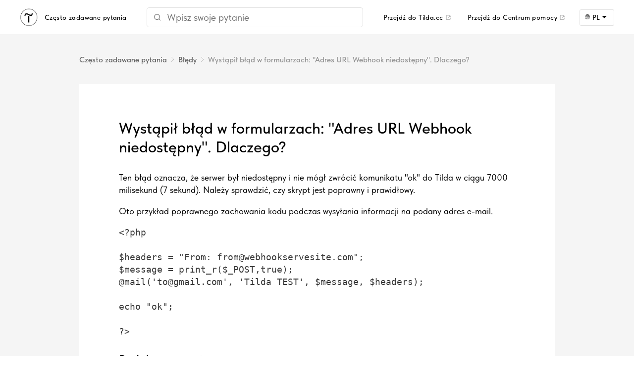

--- FILE ---
content_type: text/html; charset=UTF-8
request_url: https://pl.answers.tilda.cc/en/a/webhook-url-not-available-en
body_size: 6177
content:

<!DOCTYPE html>
<html lang="pl" data-wg-translated="pl">
<head>
    <meta charset="utf-8">
    <meta http-equiv="Content-Type" content="text/html; charset=utf-8">
    <meta name="viewport" content="width=device-width, initial-scale=1.0">
    <title>Wystąpił błąd w formularzach: "Adres URL Webhook niedostępny". Dlaczego - często zadawane pytania Tilda</title>
    <meta name="format-detection" content="telephone=no">
    <meta http-equiv="x-dns-prefetch-control" content="on">
    <meta name="description" content="Ten błąd oznacza, że serwer był niedostępny i nie mógł zwrócić komunikatu &quot;ok&quot; do Tilda w ciągu 7000 milisekund (7 sekund). Należy sprawdzić, czy skrypt jest poprawny i czy...">
    <meta property="og:title" content="Wystąpił błąd w formularzach: &quot;Adres URL Webhook niedostępny&quot;. Dlaczego?">
    <meta property="og:description" content="Ten błąd oznacza, że serwer był niedostępny i nie mógł zwrócić komunikatu &quot;ok&quot; do Tilda w ciągu 7000 milisekund (7 sekund). Należy sprawdzić, czy skrypt jest poprawny i czy...">
    <link rel="dns-prefetch" href="//tilda.ws">
    <link rel="dns-prefetch" href="//static.tildacdn.com">
    <link rel="canonical" href="https://tilda.cc/en/answers/a/webhook-url-not-available-en/">
    <link rel="shortcut icon" href="//pl.answers.tilda.cc/src/images/tildafavicon.ico" type="image/x-icon"><!-- Assets -->
    <link rel="stylesheet" href="//pl.answers.tilda.cc/src/css/tilda-grid-3.0.min.css" type="text/css" media="all">
    <link rel="stylesheet" href="//pl.answers.tilda.cc/src/css/tilda-blocks-2.12.css?t=1521800889" type="text/css" media="all">
    <link rel="stylesheet" href="//pl.answers.tilda.cc/src/css/tilda-animation-1.0.min.css" type="text/css" media="all">
    <link rel="stylesheet" href="//pl.answers.tilda.cc/src/css/tilda-slds-1.4.min.css" type="text/css" media="all">
    <link rel="stylesheet" href="//pl.answers.tilda.cc/src/css/tilda-zoom-2.0.min.css" type="text/css" media="all">
    <link rel="stylesheet" href="//pl.answers.tilda.cc/src/css/font.css" type="text/css" media="all">
    <link rel="stylesheet" href="//pl.answers.tilda.cc/src/css/style-answer-1.1.css" type="text/css" media="all">
    <script src="//pl.answers.tilda.cc/src/js/jquery-1.10.2.min.js"></script>
    <script src="//pl.answers.tilda.cc/src/js/tilda-scripts-2.8.min.js"></script>
    <script src="//pl.answers.tilda.cc/src/js/tilda-blocks-2.7.js?t=1521800889"></script>
    <script src="//pl.answers.tilda.cc/src/js/lazyload-1.3.min.js"></script>
    <script src="//pl.answers.tilda.cc/src/js/tilda-animation-1.0.min.js"></script>
    <script src="//pl.answers.tilda.cc/src/js/tilda-slds-1.4.min.js"></script>
    <script src="//pl.answers.tilda.cc/src/js/hammer.min.js"></script>
    <script src="//pl.answers.tilda.cc/src/js/tilda-zoom-2.0.min.js"></script>
    <script src="//pl.answers.tilda.cc/src/js/tilda-vote-1.1.min.js"></script>

    
    
    
    
    
    
    
    

<script type="application/json" id="weglot-data">{"allLanguageUrls":{"en":"https://answers.tilda.cc/en/a/webhook-url-not-available-en","pl":"https://pl.answers.tilda.cc/en/a/webhook-url-not-available-en","es":"https://es.answers.tilda.cc/en/a/webhook-url-not-available-en","br":"https://pt.answers.tilda.cc/en/a/webhook-url-not-available-en","de":"https://de.answers.tilda.cc/en/a/webhook-url-not-available-en","fr":"https://fr.answers.tilda.cc/en/a/webhook-url-not-available-en","it":"https://it.answers.tilda.cc/en/a/webhook-url-not-available-en","ja":"https://ja.answers.tilda.cc/en/a/webhook-url-not-available-en"},"originalCanonicalUrl":"https://tilda.cc/en/answers/a/webhook-url-not-available-en","originalPath":"/en/a/webhook-url-not-available-en","settings":{"auto_switch":false,"auto_switch_fallback":null,"category":11,"custom_settings":{"button_style":{"with_name":false,"full_name":false,"is_dropdown":false,"with_flags":false,"flag_type":"rectangle_mat","custom_css":""},"switchers":[],"translate_search":false,"loading_bar":true,"hide_switcher":false,"translate_images":false,"subdomain":false,"wait_transition":true,"dynamic":""},"deleted_at":null,"dynamics":[],"excluded_blocks":[],"excluded_paths":[{"excluded_languages":[],"language_button_displayed":false,"type":"CONTAIN","value":"/ru/"},{"excluded_languages":[],"language_button_displayed":false,"type":"CONTAIN","value":"/ru/answers/"},{"excluded_languages":[],"language_button_displayed":false,"type":"IS_EXACTLY","value":"/ru/answers"},{"excluded_languages":[],"language_button_displayed":false,"type":"IS_EXACTLY","value":"/metrika.yandex.ru"}],"external_enabled":false,"host":"answers.tilda.cc","is_dns_set":false,"is_https":true,"language_from":"en","language_from_custom_flag":null,"language_from_custom_name":null,"languages":[{"connect_host_destination":{"is_dns_set":true,"created_on_aws":1724405026,"host":"es.answers.tilda.cc"},"custom_code":null,"custom_flag":null,"custom_local_name":null,"custom_name":null,"enabled":true,"language_to":"es"},{"connect_host_destination":{"is_dns_set":true,"created_on_aws":1724405026,"host":"pt.answers.tilda.cc"},"custom_code":"br","custom_flag":"br","custom_local_name":"Português (Brasil)","custom_name":"Brazilian Portuguese","enabled":true,"language_to":"a0"},{"connect_host_destination":{"is_dns_set":true,"created_on_aws":1724405025,"host":"de.answers.tilda.cc"},"custom_code":null,"custom_flag":null,"custom_local_name":null,"custom_name":null,"enabled":true,"language_to":"de"},{"connect_host_destination":{"is_dns_set":true,"created_on_aws":1724405026,"host":"fr.answers.tilda.cc"},"custom_code":null,"custom_flag":null,"custom_local_name":null,"custom_name":null,"enabled":true,"language_to":"fr"},{"connect_host_destination":{"is_dns_set":true,"created_on_aws":1724405025,"host":"it.answers.tilda.cc"},"custom_code":null,"custom_flag":null,"custom_local_name":null,"custom_name":null,"enabled":true,"language_to":"it"},{"connect_host_destination":{"is_dns_set":true,"created_on_aws":1724405026,"host":"pl.answers.tilda.cc"},"custom_code":null,"custom_flag":null,"custom_local_name":null,"custom_name":null,"enabled":true,"language_to":"pl"},{"connect_host_destination":{"is_dns_set":true,"created_on_aws":1724405026,"host":"ja.answers.tilda.cc"},"custom_code":null,"custom_flag":null,"custom_local_name":null,"custom_name":null,"enabled":true,"language_to":"ja"}],"media_enabled":false,"page_views_enabled":true,"technology_id":12,"technology_name":"Other","translation_engine":3,"url_type":"SUBDOMAIN","versions":{"translation":1765534162,"slugTranslation":1743602253}}}</script>
<script async="" src="https://cdn.weglot.com/weglot.min.js?api_key=wg_7d4205d670c8cc0fac77c358388c4b3b7&hide_switcher=true" type="text/javascript"></script></head>
<body class="t-body" style="margin:0;"><!--allrecords-->
<div id="allrecords" class="t-records" data-hook="blocks-collection-content-node" data-tilda-project-id="599342" data-tilda-page-id="2520150" data-tilda-page-alias="answer" data-tilda-formskey="94edb5ec1809f9d853c7821817615735">
  <header class="t-answers__header">
    <a class="t-answers__header-logo" href="/en/answers/"><img src="https://tilda.cc/tpl/img/t.jpg" width="36">
      <div class="t-answers__header-txt">
        <span>Często zadawane pytania</span>
        </div>
    </a>

    <div id="rec48496256" class="t-answers__search" data-record-type="210"><!-- T186 -->
        <div class="t186">
            <form id="form48496256" name="form48496256" role="form" action="" method="POST" data-formactiontype="1" data-inputbox=".t186__blockinput" data-is-formajax="y" class="js-form-proccess " data-tilda-captchakey=""> <!-- NO SELECTED SERVICES -->
                        <div>
                          <div>
                            <div class="js-errorbox-all t186__blockinput-errorbox" style="display:none;">
                                <div class="t186__blockinput-errors-text t-text t-text_md"></div>
                            </div>
                            <div class="js-successbox t186__blockinput-success t-text t-text_md" style="display:none;">
                                Dane zostały wysłane pomyślnie. Dziękujemy!
                            </div>
                        </div>
                        <div class="t186__wrapper" style="width: 100%; max-width: 600px; position: relative;">
                            <div class="t186__blockinput">
                                <input type="text" name="q" class="t-answers__search-input js-tilda-rule t-searcher" value="" placeholder="Wpisz swoje pytanie" data-tilda-rule="none" id="t-searcher" data-attr-lang="en">
                                       <img class="t-searcher-search-img" src="//pl.answers.tilda.cc/src/images/icons/search-icon.svg">
                            </div>

                            <div class="t-searcher-close" style=" display:none; position: absolute;top: 0; right: 0; cursor: pointer;margin: 13px 10px 0 0;width: 20px">
                                <img class="t-searcher-close-img" style=" opacity: 0.5; height: 100%" src="//pl.answers.tilda.cc/src/images/tp-08-close.svg">
                            </div>
                            <div class="t-searcher-load" style=" display:none; position: absolute;top: 0; right: 0; cursor: pointer;margin: 13px 10px 0 0;width: 20px">
                                <img class="t-searcher-load-img" style=" opacity: 0.5; width: 20px; height: 100%" src="//pl.answers.tilda.cc/src/images/arrows_rotate.svg">
                            </div>
                        </div>
                    </div>
            </form>
        </div>
        </div>
    <div class="t-answers__header-txt">
      <a class="t-answers__header-link t-answers__header-link-desk" href="https://tilda.cc/">Przejdź do Tilda.cc</a>
      <a class="t-answers__header-link t-answers__header-link-desk" href="https://help.tilda.ws/">Przejdź do Centrum pomocy</a>
      <details class="t-answers__lang-change" style="z-index: 1;">
        <summary><div class="t-answers__lang-label">PL</div></summary>
        <div class="t-answers__lang-select">
            <p class="t-answers__lang t-answers__lang-current">Angielski</p>
                                            
                                    <a class="t-answers__lang" href="https://tilda.cc/de/answers/a/webhook-url-not-available-en/?locale=de">Deutsch</a>
                                            
                                    <a class="t-answers__lang" href="https://tilda.cc/fr/answers/a/webhook-url-not-available-en/?locale=fr">Francuski</a>
                                            
                                    <a class="t-answers__lang" href="https://tilda.cc/it/answers/a/webhook-url-not-available-en/?locale=it">Włoski</a>
                                            
                                    <a class="t-answers__lang" href="https://tilda.cc/ja/answers/a/webhook-url-not-available-en/?locale=ja">Japoński</a>
                                            
                                    <a class="t-answers__lang" href="https://tilda.cc/pl/answers/a/webhook-url-not-available-en/?locale=pl">Polski</a>
                                            
                                    <a class="t-answers__lang" href="https://tilda.cc/pt/answers/a/webhook-url-not-available-en/?locale=pt">Portugalski</a>
                                            
                                    <a class="t-answers__lang" href="https://tilda.cc/es/answers/a/webhook-url-not-available-en/?locale=es">Hiszpański</a>
                                        <a class="t-answers__lang" href="https://tilda.cc/ru/answers/a/webhook-url-not-available/?locale=ru">Русский</a>
        </div>
    </details>

    </div>
  </header>
    <main class="t-answers__main">
        <div class="t-container t-width_10">
          <div class="t-answer__breadcrumbs"> 
            <a class="back" href="/en/answers/">Często zadawane pytania</a>
            <a class="back" href="/en/answers/#20">Błędy</a>
            <p>Wystąpił błąd w formularzach: "Adres URL Webhook niedostępny". Dlaczego?</p><p>
          </p></div>
          <div class="t-answer__container">
                          <h1 class="t-answer__title">Wystąpił błąd w formularzach: "Adres URL Webhook niedostępny". Dlaczego?</h1>
            <div class="t-answer__text">
              <p><span style="background-color: transparent; color: rgb(0, 0, 0);">Ten błąd oznacza, że serwer był niedostępny i nie mógł zwrócić komunikatu "ok" do Tilda w ciągu 7000 milisekund (7 sekund). Należy sprawdzić, czy skrypt jest poprawny i prawidłowy.</span></p><p><span style="color: rgb(0, 0, 0); background-color: transparent;">Oto przykład poprawnego zachowania kodu podczas wysyłania informacji na podany adres e-mail.</span></p><pre class="ql-syntax" spellcheck="false"><span class="hljs-meta">&lt;?php</span>
﻿
$headers = <span class="hljs-string">"From: from@webhookservesite.com"</span>;
$message = print_r($_POST,<span class="hljs-keyword">true</span>);
@mail(<span class="hljs-string">'to@gmail.com'</span>, <span class="hljs-string">'Tilda TEST'</span>, $message, $headers);

<span class="hljs-keyword">echo</span> <span class="hljs-string">"ok"</span>;

<span class="hljs-meta">?&gt;</span>
</pre>            </div>
            <div>
                            <h4 class="t-answer__related-header">Podobne pytania</h4>
              <ul class="t-answer__related-list">
                    <li class="t-answer__related-item"><a href="https://tilda.cc/en/answers/a/connection-is-not-private-en/">Podczas odwiedzania mojej witryny użytkownicy widzą komunikat: "Twoje połączenie nie jest prywatne". Co powinienem zrobić?</a></li><li class="t-answer__related-item"><a href="https://tilda.cc/en/answers/a/getresponse-error-invalid-params-en/">Pojawia się błąd w postaci: "Getresponse error: Invalid params". Dlaczego?</a></li><li class="t-answer__related-item"><a href="https://tilda.cc/en/answers/a/getresponse-error-contact-is-blacklisted-en/">Pojawia się błąd w postaci: "Błąd Getresponse: Kontakt nie zapisuje się: Nie można dodać kontaktu, który znajduje się na czarnej liście". Dlaczego?</a></li><li class="t-answer__related-item"><a href="https://tilda.cc/en/answers/a/getresponse-error-contact-already-added-en/">Pojawia się błąd w postaci: "Błąd Getresponse: Kontakt już dodany". Dlaczego?</a></li><li class="t-answer__related-item"><a href="https://tilda.cc/en/answers/a/error-captcha-en/">Podczas wypełniania formularza wystąpił błąd: "Błąd [przekroczenie limitu czasu]. Spróbuj ponownie później". Dlaczego?</a></li>                </ul>
                    </div>
      <div class="t-answer__stat-wrapper">
    <div id="rec7670000" data-record-type="797"><!-- t797 -->
      <div class="t797">
      <div class=" t-answer__rate-wrapper">
        <div class="t-answer__rate-title" field="title">Czy ta odpowiedź była pomocna?</div>
        <div class="t-vote" data-vote-type="single" data-vote-id="7670000" data-vote-visibility="onclick">
          <div class="t-vote__btn-wrapper js-vote-item t-answer__rate-btn" data-answer-id="9976702" data-animate-style="fadeinup" data-animate-chain="yes">
              <div class="t-vote__btn-el js-vote-btn js-sendvote-btn">
                <img src="//pl.answers.tilda.cc/src/images/thumbs-up.png" data-original="//pl.answers.tilda.cc/src/images/thumbs-up.png" class="t797__img t-img" imgfield="li_img__1513680764293">
                  <div class="t-vote__txt-wrapper">
                      <div class="t797__text">Tak</div>
                      <div class="t-vote__btn-res">
                          <span class="t-vote__btn-res__num js-vote-count">0</span>
                                    </div>
                                </div>
                            </div>
                          </div>
                          <div class="t-vote__btn-wrapper js-vote-item t-answer__rate-btn" data-answer-id="9976701" data-animate-style="fadeinup" data-animate-chain="yes">
                            <div class="t-vote__btn-el js-vote-btn js-sendvote-btn">
                              <img src="//pl.answers.tilda.cc/src/images/thumbs-down.png" data-original="//pl.answers.tilda.cc/src/images/thumbs-down.png" class="t797__img t-img" imgfield="li_img__1512750238069">
                                <div class="t-vote__txt-wrapper">
                                  <div class="t797__text">Nie</div>
                                  <div class="t-vote__btn-res">
                                    <span class="t-vote__btn-res__num js-vote-count">0</span>
                                  </div>
                                </div>
                              </div>
                            </div>
                          </div>
                          <span class="counter t-answer__stat-counter">Widoki: 9435</span>
                        </div>
                    </div>
            <script>$(document).ready(function () {
                t797_init(7670000);
            });</script>
        </div>
      </div>
      <div class="t-answer__back">
        <a class="t-answer__back-link" href="/en/answers/#20">← Do listy pytań</a>
      </div>
    </div>
    </div>

</main>
    <footer class="t-answers__footer">
    <ul class="t-container t-answers__footer-links">
        <li class="t-answers__footer-link">
            <a href="https://tilda.cc/?lang=en">Tilda.cc</a>
        </li>
        <li class="t-answers__footer-link">
            <a href="http://help.tilda.ws/">Centrum pomocy</a>
        </li>
        <li class="t-answers__footer-link">
            <a href="https://www.youtube.com/channel/UCbuvN3YQrc2dISGcestWLgw" target="_blank" rel="nofollow">Lekcje wideo</a>
        </li>
        <li class="t-answers__footer-link">
            <a href="http://blog-en.tilda.cc/">Blog</a>
        </li>
    </ul>

    <ul class="t-container t-answers__footer-socials">
        <li class="t-answers__footer-social">
            <a href="https://www.instagram.com/tilda.cc/" target="_blank" rel="nofollow">
                <svg xmlns="http://www.w3.org/2000/svg" width="36" height="37" viewBox="0 0 36 37" fill="none">
                    <desc>Instagram</desc>
                    <path d="M22.2537 9.66504H13.0276C10.7188 9.66504 8.84039 11.5435 8.84039 13.8522V23.163C8.84039 25.4717 10.7188 27.3502 13.0276 27.3502H22.2537C24.5625 27.3502 26.4409 25.4717 26.4409 23.163V13.8522C26.4409 11.5435 24.5625 9.66504 22.2537 9.66504ZM17.6582 24.0826C14.5287 24.0826 11.9827 21.5637 11.9827 18.4676C11.9827 15.3715 14.5291 12.8526 17.6582 12.8526C20.7874 12.8526 23.3338 15.3715 23.3338 18.4676C23.3338 21.5637 20.7878 24.0826 17.6582 24.0826ZM23.4348 13.9582C22.6972 13.9582 22.0994 13.3604 22.0994 12.6228C22.0994 11.8852 22.6972 11.2874 23.4348 11.2874C24.1723 11.2874 24.7701 11.8852 24.7701 12.6228C24.7701 13.3604 24.1723 13.9582 23.4348 13.9582Z" fill="black"></path>
                    <path d="M17.6842 0.962891C7.99895 0.962891 0.147339 8.8145 0.147339 18.4997C0.147339 28.185 7.99895 36.0366 17.6842 36.0366C27.3694 36.0366 35.221 28.185 35.221 18.4997C35.221 8.8145 27.3694 0.962891 17.6842 0.962891ZM28.5121 23.1631C28.5121 26.6141 25.7044 29.4215 22.2537 29.4215H13.0276C9.57652 29.4215 6.76918 26.6138 6.76918 23.1631V13.8524C6.76918 10.4013 9.57688 7.59397 13.0276 7.59397H22.2537C25.7047 7.59397 28.5121 10.4017 28.5121 13.8524V23.1631Z" fill="black"></path>
                    <path d="M17.6582 14.9199C15.6685 14.9199 14.05 16.5114 14.05 18.4677C14.05 20.424 15.6685 22.0155 17.6582 22.0155C19.648 22.0155 21.2664 20.424 21.2664 18.4677C21.2664 16.5114 19.648 14.9199 17.6582 14.9199Z" fill="black"></path>
                </svg>
            </a>
        </li>
        <li class="t-answers__footer-social">
            <a href="https://www.youtube.com/channel/UCbuvN3YQrc2dISGcestWLgw" target="_blank" rel="nofollow">
                <svg version="1.1" xmlns="http://www.w3.org/2000/svg" xmlns:xlink="http://www.w3.org/1999/xlink" x="0px" y="0px" width="35px" height="35px" viewBox="0 0 48 48" enable-background="new 0 0 48 48" xml:space="preserve">
                        <desc>YouTube</desc>
                    <path d="M24 0.0130005C37.248 0.0130005 47.987 10.753 47.987 24C47.987 37.247 37.247 47.987 24 47.987C10.753 47.987 0.0130005 37.247 0.0130005 24C0.0130005 10.753 10.752 0.0130005 24 0.0130005ZM35.815 18.093C35.565 16.756 34.452 15.758 33.173 15.635C30.119 15.439 27.054 15.28 23.995 15.278C20.936 15.276 17.882 15.432 14.828 15.625C13.544 15.749 12.431 16.742 12.182 18.084C11.898 20.017 11.756 21.969 11.756 23.92C11.756 25.871 11.898 27.823 12.182 29.756C12.431 31.098 13.544 32.21 14.828 32.333C17.883 32.526 20.935 32.723 23.995 32.723C27.053 32.723 30.121 32.551 33.173 32.353C34.452 32.229 35.565 31.084 35.815 29.747C36.101 27.817 36.244 25.868 36.244 23.919C36.244 21.971 36.101 20.023 35.815 18.093ZM21.224 27.435V20.32L27.851 23.878L21.224 27.435Z"></path>
                    </svg>
            </a>
        </li>
        <li class="t-answers__footer-social">
            <a href="https://www.facebook.com/tildapublishing" target="_blank" rel="nofollow">
                <svg version="1.1" xmlns="http://www.w3.org/2000/svg" xmlns:xlink="http://www.w3.org/1999/xlink" x="0px" y="0px" width="35px" height="35px" viewBox="0 0 48 48" enable-background="new 0 0 48 48" xml:space="preserve">
                    <desc>Facebook</desc>
                    <path d="M47.761,24c0,13.121-10.638,23.76-23.758,23.76C10.877,47.76,0.239,37.121,0.239,24c0-13.124,10.638-23.76,23.764-23.76C37.123,0.24,47.761,10.876,47.761,24 M20.033,38.85H26.2V24.01h4.163l0.539-5.242H26.2v-3.083c0-1.156,0.769-1.427,1.308-1.427h3.318V9.168L26.258,9.15c-5.072,0-6.225,3.796-6.225,6.224v3.394H17.1v5.242h2.933V38.85z"></path>
                </svg>
            </a>
        </li>
        <li class="t-answers__footer-social">
            <a href="https://twitter.com/TildaPublishing" target="_blank" rel="nofollow">
                <svg version="1.1" xmlns="http://www.w3.org/2000/svg" xmlns:xlink="http://www.w3.org/1999/xlink" x="0px" y="0px" width="35px" height="35px" viewBox="0 0 48 48" enable-background="new 0 0 48 48" xml:space="preserve">
                    <desc>Twitter</desc>
                    <path d="M47.762,24c0,13.121-10.639,23.76-23.761,23.76S0.24,37.121,0.24,24c0-13.124,10.639-23.76,23.761-23.76 S47.762,10.876,47.762,24 M38.031,12.375c-1.177,0.7-2.481,1.208-3.87,1.481c-1.11-1.186-2.694-1.926-4.455-1.926 c-3.364,0-6.093,2.729-6.093,6.095c0,0.478,0.054,0.941,0.156,1.388c-5.063-0.255-9.554-2.68-12.559-6.367 c-0.524,0.898-0.825,1.947-0.825,3.064c0,2.113,1.076,3.978,2.711,5.07c-0.998-0.031-1.939-0.306-2.761-0.762v0.077 c0,2.951,2.1,5.414,4.889,5.975c-0.512,0.14-1.05,0.215-1.606,0.215c-0.393,0-0.775-0.039-1.146-0.109 c0.777,2.42,3.026,4.182,5.692,4.232c-2.086,1.634-4.712,2.607-7.567,2.607c-0.492,0-0.977-0.027-1.453-0.084 c2.696,1.729,5.899,2.736,9.34,2.736c11.209,0,17.337-9.283,17.337-17.337c0-0.263-0.004-0.527-0.017-0.789 c1.19-0.858,2.224-1.932,3.039-3.152c-1.091,0.485-2.266,0.811-3.498,0.958C36.609,14.994,37.576,13.8,38.031,12.375"></path>
                </svg>
            </a>
        </li>
    </ul>

    <div class="t-container t-answers__footer-info">
        <div class="t-answers__footer-info__block">
            <p class="t-answers__footer-info__title">Zgłoś nadużycie</p>
            <div class="t-answers__footer-info__txt">
                Jeśli uważasz, że jakakolwiek witryna utworzona w witrynie Tilda narusza Twoje prawa, złóż skargę, wypełniając ten <a href="https://tilda.cc/abuse/">formularz</a>
            </div>
        </div>
        <div class="t-answers__footer-info__block">
            <p class="t-answers__footer-info__title">Jak skontaktować się z pomocą techniczną</p>
            <div class="t-answers__footer-info__txt">
                Aby dowiedzieć się więcej o funkcjach platformy, skorzystaj z formularza opinii na swoim koncie Tilda lub skontaktuj się z nami przez e-mail <a href="mailto:team@tilda.cc">team@tilda.cc</a>
            </div>
        </div>
        <div class="t-answers__footer-info__block">
            <p class="t-answers__footer-info__title">Dokumenty księgowe</p>
            <div class="t-answers__footer-info__txt">
                Aby otrzymać dokumentację uzupełniającą i dowód płatności, należy wysłać prośbę na adres <a href="mailto:docs@tilda.cc">docs@tilda.cc</a>
            </div>
        </div>
    </div>
</footer>  </div>
<script src="//pl.answers.tilda.cc/src/js/searcher.js?2"></script>
</body>
</html>

--- FILE ---
content_type: application/javascript
request_url: https://pl.answers.tilda.cc/src/js/tilda-animation-1.0.min.js
body_size: 2841
content:
function t_animate__init(){1==window.isSearchBot||"yes"==$(".t-records").attr("data-blocks-animationoff")||t_animate__checkIE()||window.isMobile||$(window).width()<980||"edit"==$(".t-records").attr("data-tilda-mode")?$(".t-animate").removeClass("t-animate"):(t_animate__wrapTextWithOpacity(),t_animate__addNoHoverClassToBtns(),$("[data-animate-style=fadeinleft]:not(.t396__elem)").length>0&&$(".t-records").css("overflow-x","hidden"),setTimeout(function(){t_animate__startAnimation()},1500))}function t_animate__startAnimation(){function t(){t_animate__getGroupsOffsets(a),t_animate__getChainOffsets(e),t_animate__getElemsOffsets(n)}var a=$(".r").has(".t-animate[data-animate-group=yes]"),e=$(".r").has(".t-animate[data-animate-chain=yes]"),n=$(".t-animate:not([data-animate-group=yes]):not([data-animate-chain=yes])");(void 0!==a&&0!=a.length||void 0!==n&&0!=n.length||void 0!==e&&0!=e.length)&&(t_animate__setAnimationState(a,e,n),a=a.filter(".r:has(.t-animate_wait)"),n=n.filter(".t-animate_wait"),e=e.filter(".r:has(.t-animate_wait)"),t(),$(window).bind("resize",t_throttle(t,200)),setInterval(t,5e3),$(window).bind("scroll",t_throttle(function(){t_animate__animateOnScroll(a,e,n)},200)))}function t_animate__animateOnScroll(t,a,e){if(0!=t.length||0!=a.length||0!=e.length){var n=$(window).scrollTop(),i=n+$(window).height();if($("body").is(":animated")){for(s=0;s<t.length;s++)t[s].curTopOffset<=n&&$(t[s]).find(".t-animate").removeClass("t-animate t-animate_wait t-animate_no-hover");for(var s=0;s<e.length;s++)e[s].curTopOffset<=n&&$(e[s]).removeClass("t-animate t-animate_no-hover")}t_animate__animateGroups(t,i),t_animate__animateChainsBlocks(a,i),t_animate__animateElems(e,i)}}function t_animate__animateGroups(t,a){if(t.length)for(var e=0;e<t.length;e++)if(t[e].curTopOffset<a){var n=$(t[e]),i=n.find(".t-animate:not([data-animate-chain=yes])");t_animate__makeSectionButtonWait(n),i=i.filter(".t-animate:not(.t-animate__btn-wait-chain)"),t_animate__saveSectionHeaderStartTime(n),i.removeClass("t-animate_wait"),t_animate__removeNoHoverClassFromBtns(i),i.addClass("t-animate_started"),t.splice(e,1),e--}}function t_animate__animateChainsBlocks(t,a){for(var e=0;e<t.length;e++){var n=$(t[e]);t[e].itemsOffsets[0]>a||0==n.find(".t-animate_wait").length||(t_animate__animateChainItemsOnScroll(t,e,a),0==t[e].itemsOffsets.length&&(t.splice(e,1),e--))}}function t_animate__animateChainItemsOnScroll(t,a,e){var n=$(t[a]),i=n.find(".t-animate_wait[data-animate-chain=yes]"),s=0,r=0,o=t[a].itemsOffsets[0],m=t_animate__getDelayFromPreviousScrollEvent(n,i,.16),_=t_animate__getSectionHeadDealy(n);$(i[0]).addClass("t-animate__chain_first-in-row");for(var l=0;l<i.length;l++){var d=$(i[l]),f=t[a].itemsOffsets[l];if(!(f<e))break;f!=o&&(d.addClass("t-animate__chain_first-in-row"),s=++r,o=f);var c=.16*s+m+_;d.css("transition-delay",c+"s"),d.removeClass("t-animate_wait"),d.addClass("t-animate_started"),d.attr("data-animate-start-time",Date.now()+1e3*c),d[0]==i.last()[0]&&t_animate__checkSectionButtonAnimation(n,c),f==o&&s++,i.splice(l,1),t[a].itemsOffsets.splice(l,1),l--}t_animate__catchTransitionEndEvent(n)}function t_animate__getSectionHeadDealy(t){var a=t.find(".t-section__title.t-animate"),e=t.find(".t-section__descr.t-animate"),n=0;return a.length&&Date.now()-a.attr("data-animate-start-time")<=160?n=.16:e.length&&Date.now()-e.attr("data-animate-start-time")<=160?n=.16:n}function t_animate__getDelayFromPreviousScrollEvent(t,a,e){var n=0==t.find(".t-animate_started").length,i=t.find(".t-animate__chain_first-in-row.t-animate_started:not(.t-animate__chain_showed)");if(n||0==i.length)return 0;var s=i.last().attr("data-animate-start-time")-Date.now();return s<=0?e:s/1e3+1*e}function t_animate__catchTransitionEndEvent(t){t.find(".t-animate__chain_first-in-row.t-animate_started:not(.t-animate__chain_showed)").each(function(){$(this).on("TransitionEnd webkitTransitionEnd oTransitionEnd MSTransitionEnd",function(t){$(this).addClass("t-animate__chain_showed"),$(this).off(t)})})}function t_animate__animateElems(t,a){if(t.length)for(var e=0;e<t.length;e++){var n=t_animate__detectElemTriggerOffset($(t[e]),a);t[e].curTopOffset<n&&($(t[e]).removeClass("t-animate_wait"),t_animate__removeNoHoverClassFromBtns($(t[e])),$(t[e]).addClass("t-animate_started"),t.splice(e,1),e--)}}function t_animate__setAnimationState(t,a,e){var n=$(window).scrollTop(),i=n+$(window).height();t.each(function(){var t=$(this),a=t.find(".t-animate:not([data-animate-chain=yes])"),e=a.first().offset().top;if(t_animate__removeAnimFromHiddenSlides(t),t_animate__assignGroupDelay(t,t_animate__assignSectionDelay(t)),e<=n-100)return t_animate__saveSectionHeaderStartTime(t),a.removeClass("t-animate t-animate_no-hover"),a.css("transition-delay",""),!0;e<i&&e>n-100&&(t_animate__makeSectionButtonWait(t),t_animate__removeNoHoverClassFromBtns(a=a.filter(".t-animate:not(.t-animate__btn-wait-chain)")),a.addClass("t-animate_started")),e>=i&&a.addClass("t-animate_wait")}),a.each(function(){t_animate__assignChainDelay($(this),i,n)}),e.each(function(){var t=$(this),a=t.offset().top;if(a<n-500)return t.removeClass("t-animate t-animate_no-hover"),!0;var e=t_animate__detectElemTriggerOffset(t,i);t_animate__setCustomAnimSettings(t,a,i),a<e&&(t_animate__removeNoHoverClassFromBtns(t),t.addClass("t-animate_started")),a>=e&&t.addClass("t-animate_wait")}),$(window).bind("resize",t_throttle(t_animate__removeInlineAnimStyles,200))}function t_animate__assignSectionDelay(t){var a=0,e=t.find(".t-section__title.t-animate"),n=t.find(".t-section__descr.t-animate");t.find(".t-section__bottomwrapper .t-btn.t-animate");return e.length&&(a=.16),n.length&&(n.css("transition-delay",a+"s"),a+=.16),a}function t_animate__assignGroupDelay(t,a){var e=0;if(t.find("[data-animate-order]").length)t_animate__assignOrderedElemsDelay(t,a);else{var n=t.find(".t-img.t-animate"),i=t.find(".t-uptitle.t-animate"),s=t.find(".t-title.t-animate:not(.t-section__title)"),r=t.find(".t-descr.t-animate:not(.t-section__descr)"),o=t.find(".t-btn.t-animate:not(.t-section__bottomwrapper .t-btn)"),m=t.find(".t-timer.t-animate"),_=t.find("form.t-animate");0!=n.length&&(e=.5),0!=s.length&&s.css("transition-delay",e+"s"),0!=s.length&&(e+=.3),0!=r.length&&r.css("transition-delay",e+"s"),0!=r.length&&(e+=.3),0!=i.length&&i.css("transition-delay",e+"s"),0!=i.length&&(e+=.3),0==i.length&&0==s.length&&0==r.length||(e+=.2),0!=m.length&&m.css("transition-delay",e+"s"),0!=m.length&&(e+=.5),0!=o.length&&$(o.get(0)).css("transition-delay",e+"s"),2==o.length&&(e+=.4),2==o.length&&$(o.get(1)).css("transition-delay",e+"s"),0!=_.length&&_.css("transition-delay",e+"s")}}function t_animate__assignOrderedElemsDelay(t,a){var e=0;void 0!==a&&a&&(e=a);var n=t.find(".t-animate[data-animate-order=1]"),i=t.find(".t-animate[data-animate-order=2]"),s=t.find(".t-animate[data-animate-order=3]"),r=t.find(".t-animate[data-animate-order=4]"),o=t.find(".t-animate[data-animate-order=5]");elem6=t.find(".t-animate[data-animate-order=6]"),elem7=t.find(".t-animate[data-animate-order=7]"),elem8=t.find(".t-animate[data-animate-order=8]"),elem9=t.find(".t-animate[data-animate-order=9]"),n.length&&n.css("transition-delay",e+"s"),n.length&&i.length&&(e+=1*i.attr("data-animate-delay"),i.css("transition-delay",e+"s")),(n.length||i.length)&&s.length&&(e+=1*s.attr("data-animate-delay"),s.css("transition-delay",e+"s")),(n.length||i.length||s.length)&&r.length&&(e+=1*r.attr("data-animate-delay"),r.css("transition-delay",e+"s")),(n.length||i.length||s.length||r.length)&&o.length&&(e+=1*o.attr("data-animate-delay"),o.css("transition-delay",e+"s")),(n.length||i.length||s.length||r.length||o.length)&&elem6.length&&(e+=1*elem6.attr("data-animate-delay"),elem6.css("transition-delay",e+"s")),(n.length||i.length||s.length||r.length||o.length||elem6.length)&&elem7.length&&(e+=1*elem7.attr("data-animate-delay"),elem7.css("transition-delay",e+"s")),(n.length||i.length||s.length||r.length||o.length||elem6.length||elem7.length)&&elem8.length&&(e+=1*elem8.attr("data-animate-delay"),elem8.css("transition-delay",e+"s")),(n.length||i.length||s.length||r.length||o.length||elem6.length||elem7.length||elem8.length)&&elem9.length&&(e+=1*elem9.attr("data-animate-delay"),elem9.css("transition-delay",e+"s"))}function t_animate__assignChainDelay(t,a,e){var n=t.find(".t-animate[data-animate-chain=yes]"),i=0;if(0!=n.length){var s=$(n[0]).offset().top;$(n[0]).addClass("t-animate__chain_first-in-row");var r=t_animate__getCurBlockSectionHeadDelay(t);n.each(function(){var o=$(this),m=o.offset().top;if(m<e)return o.removeClass("t-animate"),!0;if(m<a){m!=s&&(o.addClass("t-animate__chain_first-in-row"),s=m);var _=.16*i+r;o.css("transition-delay",_+"s"),o.addClass("t-animate_started"),o.attr("data-animate-start-time",Date.now()+1e3*_),o[0]==n.last()[0]&&t_animate__checkSectionButtonAnimation(t,_),i++,o.on("TransitionEnd webkitTransitionEnd oTransitionEnd MSTransitionEnd",function(t){$(this).addClass("t-animate__chain_showed"),$(this).off(t)})}else o.addClass("t-animate_wait")})}}function t_animate__setCustomAnimSettings(t,a,e){var n=t.attr("data-animate-style"),i=t.attr("data-animate-distance");void 0!==i&&""!=i&&(i=i.replace("px",""),t.css({"transition-duration":"0s","transition-delay":"0s"}),"fadeinup"==n&&t.css("transform","translate3d(0,"+i+"px,0)"),"fadeindown"==n&&t.css("transform","translate3d(0,-"+i+"px,0)"),"fadeinleft"==n&&t.css("transform","translate3d("+i+"px,0,0)"),"fadeinright"==n&&t.css("transform","translate3d(-"+i+"px,0,0)"),t_animate__forceElemInViewPortRepaint(t,a,e),t.css({"transition-duration":"","transition-delay":""}));var s=t.attr("data-animate-scale");void 0!==s&&""!=s&&(t.css({"transition-duration":"0s","transition-delay":"0s"}),t.css("transform","scale("+s+")"),t_animate__forceElemInViewPortRepaint(t,a,e),t.css({"transition-duration":"","transition-delay":""}));var r=t.attr("data-animate-delay");void 0!==r&&""!=r&&t.css("transition-delay",r+"s");var o=t.attr("data-animate-duration");void 0!==o&&""!=o&&t.css("transition-duration",o+"s")}function t_animate__removeInlineAnimStyles(){$(window).width()<980&&$(".t396__elem.t-animate").css({transform:"","transition-duration":"","transition-delay":""})}function t_animate__forceElemInViewPortRepaint(t,a,e){a<e+500&&t[0].offsetHeight}function t_animate__detectElemTriggerOffset(t,a){var e=t.attr("data-animate-trigger-offset"),n=a;return void 0!==e&&""!=e&&(n=a-1*(e=e.replace("px",""))),n}function t_animate__saveSectionHeaderStartTime(t){var a=t.find(".t-section__title.t-animate"),e=t.find(".t-section__descr.t-animate");a.length&&a.attr("data-animate-start-time",Date.now()),e.length&&e.attr("data-animate-start-time",Date.now()+160)}function t_animate__getCurBlockSectionHeadDelay(t){var a=0;return 0!=t.find(".t-section__title.t-animate").length&&(a+=.16),0!=t.find(".t-section__descr.t-animate").length&&(a+=.16),a}function t_animate__makeSectionButtonWait(t){var a=t.find(".t-animate[data-animate-chain=yes]").length,e=t.find(".t-section__bottomwrapper .t-btn.t-animate");a&&e&&e.addClass("t-animate__btn-wait-chain")}function t_animate__checkSectionButtonAnimation(t,a){var e=t.find(".t-animate__btn-wait-chain");e.length&&(e.css("transition-delay",a+.16+"s"),t_animate__removeNoHoverClassFromBtns(e),e.removeClass("t-animate__btn-wait-chain"),e.addClass("t-animate_started"))}function t_animate__addNoHoverClassToBtns(){$(".t-btn.t-animate").addClass("t-animate_no-hover")}function t_animate__removeNoHoverClassFromBtns(t){t.filter(".t-btn").each(function(){$(this).get(0).addEventListener("transitionend",function(t){"opacity"!=t.propertyName&&"transform"!=t.propertyName||($(this).removeClass("t-animate_no-hover"),$(this).css("transition-delay",""),$(this).css("transition-duration",""),$(this).off(t))})})}function t_animate__getGroupsOffsets(t){for(var a=0;a<t.length;a++)$(t[a]).find(".t-animate").length>0&&(t[a].curTopOffset=$(t[a].querySelector(".t-animate")).offset().top)}function t_animate__getChainOffsets(t){for(var a=0;a<t.length;a++){var e=$(t[a]).find(".t-animate_wait[data-animate-chain=yes]");t[a].itemsOffsets=[];for(var n=0;n<e.length;n++)$(e[n]).length>0&&(t[a].itemsOffsets[n]=$(e[n]).offset().top)}}function t_animate__getElemsOffsets(t){for(var a=0;a<t.length;a++)t[a].curTopOffset=$(t[a]).offset().top}function t_animate__removeAnimFromHiddenSlides(t){t.find(".t-slides").length&&t.find(".t-slides__item:not(.t-slides__item_active) .t-animate").removeClass("t-animate t-animate_no-hover")}function t_animate__wrapTextWithOpacity(){$(".t-title.t-animate,.t-descr.t-animate,.t-uptitle.t-animate,.t-text.t-animate").each(function(){var t=$(this),a=$(this).attr("style");if(void 0!==a&&a.indexOf("opacity")>=0){var e=a.indexOf("opacity");if(a.slice(e).indexOf(";")>=0)n=a.slice(e,e+a.slice(e).indexOf(";"));else var n=a.slice(e);var i='<div style="'+n+';">'+t.html()+"</div>";t.css("opacity",""),t.html(i)}})}function t_animate__checkIE(){var t=window.navigator.userAgent,a=t.indexOf("MSIE"),e="",n=!1;return a>0&&(8!=(e=parseInt(t.substring(a+5,t.indexOf(".",a))))&&9!=e||(n=!0)),n}$(document).ready(function(){t_animate__init()});


--- FILE ---
content_type: image/svg+xml
request_url: https://pl.answers.tilda.cc/src/images/icons/globe.svg
body_size: 835
content:
<svg width="10" height="10" viewBox="0 0 10 10" fill="none" xmlns="http://www.w3.org/2000/svg">
<g clip-path="url(#clip0)">
<path d="M5 0C4.0111 0 3.0444 0.293245 2.22215 0.842652C1.39991 1.39206 0.759043 2.17295 0.380605 3.08658C0.00216643 4.00021 -0.0968503 5.00555 0.0960758 5.97545C0.289002 6.94536 0.765206 7.83627 1.46447 8.53553C2.16373 9.2348 3.05465 9.711 4.02455 9.90392C4.99446 10.0969 5.99979 9.99783 6.91342 9.6194C7.82705 9.24096 8.60794 8.6001 9.15735 7.77785C9.70676 6.95561 10 5.98891 10 5C10 3.67392 9.47322 2.40215 8.53554 1.46447C7.59785 0.526784 6.32608 0 5 0V0ZM7.35834 7.45833C7.57702 6.72779 7.69478 5.97078 7.70834 5.20833H9.58334C9.5345 6.29032 9.10252 7.3197 8.36459 8.1125C8.05556 7.85631 7.7179 7.63679 7.35834 7.45833ZM1.66667 8.14583C0.910175 7.34893 0.466371 6.30599 0.416669 5.20833H2.29167C2.30432 5.98089 2.42421 6.74794 2.64792 7.4875C2.29692 7.66901 1.96772 7.88987 1.66667 8.14583ZM2.63334 2.56042C2.41931 3.28535 2.30437 4.03591 2.29167 4.79167H0.416669C0.466475 3.71113 0.89839 2.68339 1.63542 1.89167C1.94256 2.15187 2.27883 2.37558 2.6375 2.55833L2.63334 2.56042ZM5.20834 3.125C5.81735 3.10159 6.41748 2.97112 6.98125 2.73958C7.17256 3.40741 7.2769 4.09713 7.29167 4.79167H5.20834V3.125ZM5.20834 2.70833V0.4375C5.875 0.564583 6.46875 1.29167 6.85 2.3375C6.32908 2.55742 5.77321 2.68298 5.20834 2.70833ZM4.79167 0.4375V2.70833C4.22731 2.68559 3.67146 2.56285 3.15 2.34583C3.54167 1.28958 4.125 0.564583 4.79167 0.4375ZM4.79167 3.125V4.79167H2.70834C2.72205 4.09582 2.82568 3.40468 3.01667 2.73542C3.58084 2.96858 4.1817 3.10046 4.79167 3.125ZM2.70834 5.20833H4.79167V6.91667C4.18708 6.94434 3.59199 7.0776 3.03334 7.31042C2.83247 6.62719 2.72319 5.92032 2.70834 5.20833ZM4.79167 7.33958V9.5625C4.13542 9.4375 3.54167 8.72917 3.16667 7.70833C3.6825 7.491 4.23256 7.36618 4.79167 7.33958ZM5.20834 9.5625V7.3375C5.76956 7.35576 6.32318 7.47283 6.84375 7.68333C6.45834 8.71875 5.87084 9.4375 5.20834 9.5625ZM5.20834 6.91667V5.20833H7.29167C7.27839 5.91355 7.17262 6.61397 6.97709 7.29167C6.41395 7.06426 5.8153 6.93733 5.20834 6.91667ZM7.70834 4.79167C7.69582 4.03521 7.58088 3.28393 7.36667 2.55833C7.72477 2.37489 8.06035 2.15047 8.36667 1.88958C9.10339 2.68215 9.53459 3.71067 9.58334 4.79167H7.70834ZM8.06459 1.59583C7.8074 1.81276 7.52808 2.002 7.23125 2.16042C7.03135 1.58104 6.71196 1.05013 6.29375 0.602083C6.95091 0.796763 7.55603 1.13635 8.06459 1.59583ZM2.77084 2.15833C2.47401 1.99992 2.19469 1.81068 1.9375 1.59375C2.44746 1.13447 3.05405 0.795579 3.7125 0.602083C3.29305 1.04913 2.97223 1.57934 2.77084 2.15833ZM1.97292 8.4375C2.22544 8.22588 2.49911 8.04088 2.78959 7.88542C2.98951 8.4468 3.30298 8.96096 3.71042 9.39583C3.06822 9.20709 2.47516 8.87998 1.97292 8.4375ZM7.22292 7.85625C7.51918 8.01072 7.79848 8.19575 8.05625 8.40833C7.5473 8.86632 6.9422 9.20446 6.28542 9.39792C6.70164 8.95475 7.02093 8.4297 7.22292 7.85625Z" fill="black"/>
</g>
<defs>
<clipPath id="clip0">
<rect width="10" height="10" fill="white"/>
</clipPath>
</defs>
</svg>


--- FILE ---
content_type: image/svg+xml
request_url: https://pl.answers.tilda.cc/src/images/icons/search-icon.svg
body_size: -255
content:
<svg width="21" height="21" viewBox="0 0 21 21" fill="none" xmlns="http://www.w3.org/2000/svg">
<path d="M19.0001 19.3116L14.7378 15.0493" stroke="black" stroke-width="2" stroke-linecap="square"/>
<path fill-rule="evenodd" clip-rule="evenodd" d="M3.35801 3.66959C0.213995 6.81368 0.213995 11.9117 3.35801 15.0559C6.50203 18.1999 11.6 18.1999 14.744 15.0559C17.888 11.9117 17.888 6.81368 14.744 3.66959C11.6 0.525502 6.50203 0.525502 3.35801 3.66959Z" stroke="black" stroke-width="2"/>
</svg>
